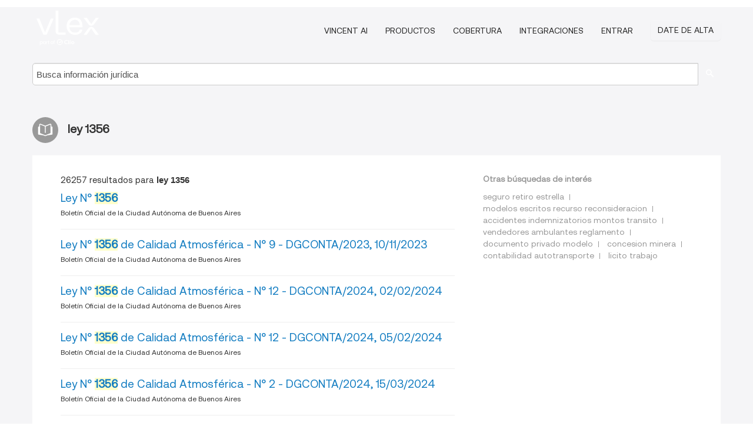

--- FILE ---
content_type: text/html; charset=utf-8
request_url: https://ar.vlex.com/tags/ley-1356-755285
body_size: 6474
content:
<!DOCTYPE html>
<html lang="ES">
    <head>
        
        <link rel="preload" href="/stylesheets/font/vLex.woff" as="font" type="font/woff" crossorigin>
        
        <!-- Google Tag Manager -->
        <script>(function(w,d,s,l,i){w[l]=w[l]||[];w[l].push({'gtm.start':
        new Date().getTime(),event:'gtm.js'});var f=d.getElementsByTagName(s)[0],
        j=d.createElement(s),dl=l!='dataLayer'?'&l='+l:'';j.defer=true;j.src=
        'https://www.googletagmanager.com/gtm.js?id='+i+dl;f.parentNode.insertBefore(j,f);
        })(window,document,'script','dataLayer','GTM-PJMJX5');</script>
        <!-- End Google Tag Manager -->
        
        <link rel="icon" media="(prefers-color-scheme: light)" href="/facade-img/favicon-light.svg?t=1763021373405" />
        <link rel="icon" media="(prefers-color-scheme: dark)" href="/facade-img/favicon-dark.svg?t=1763021373405" />
        <!--[if lte IE 9]>
                <script src="/js/polyfill.js?t=1763021373405"></script>
        <![endif]-->
        <script>
            // Object.assign polyfill for IE11
            if (typeof Object.assign != 'function') {
                // Must be writable: true, enumerable: false, configurable: true
                Object.defineProperty(Object, "assign", {
                    value: function assign(target, varArgs) { // .length of function is 2
                        'use strict';
                        if (target == null) { // TypeError if undefined or null
                            throw new TypeError('Cannot convert undefined or null to object');
                        }

                        var to = Object(target);
                
                        for (var index = 1; index < arguments.length; index++) {
                            var nextSource = arguments[index];
                    
                            if (nextSource != null) { // Skip over if undefined or null
                                for (var nextKey in nextSource) {
                                    // Avoid bugs when hasOwnProperty is shadowed
                                    if (Object.prototype.hasOwnProperty.call(nextSource, nextKey)) {
                                        to[nextKey] = nextSource[nextKey];
                                    }
                                }
                            }
                        }
                        return to;
                    },
                    writable: true,
                    configurable: true
                });
            }
        </script>

        <meta http-equiv="Content-Type" content="text/html; charset=UTF-8">
        <meta charset="utf-8">


        
        <meta property="og:site_name" content="vLex"/>
                <meta property="og:url" content="https://ar.vlex.com/tags/ley-1356-755285"/>
        
        <meta property="og:type" content="article"/>
        
            <meta property="og:title" content="ley 1356"/>
        
            <meta property="og:image" content="http://ar.vlex.com/facade-img/meta-og.png" />
        
        
            <meta name="twitter:image" content="http://ar.vlex.com/facade-img/meta-og.png" />

        <meta content="Law" name="classification">



        <title>ley 1356
        </title>

        <meta name="viewport" content="width=device-width, initial-scale=1.0">
            <meta name="description" content="Ley N° 1356 - Ley N° 1356 de Calidad Atmosférica -  N° 9 - DGCONTA/2023, 10/11/2023 - Ley N° 1356 de Calidad Atmosférica -  N° 12 - - Id. vLex: VLEX-755285">
            <meta content="es" http-equiv="content-language">


            <meta name="robots" content="index,follow" />
            <meta name="googlebot" content="index,follow" />
        <meta name="title" content="ley 1356 - vLex" />
                <link rel="canonical" href="https://ar.vlex.com/tags/ley-1356-755285"/>

            <link rel="next" href="http://ar.vlex.com/tags/ley-1356-755285/page/2" />
        

        <script async src="https://www.googletagmanager.com/gtag/js?id=GA_MEASUREMENT_ID"></script>
        <script>
            window.dataLayer = window.dataLayer || [];
            function gtag() { dataLayer.push(arguments); }
            gtag('js', new Date());
        
            // Provide the IDs of the GA4 properties you want to track.
                gtag('config', 'G-SC31NQTY4N', { cookieDomain: 'none', name: 'AR'});
        
        
                
        
        
            var sendNoBounceEvent = function(time) {
            setTimeout(function() {
                gtag('event', 'Over ' + time + ' seconds', {
                'event_category': 'NoBounce'
                });
            }, time * 1000);
            };
        
            sendNoBounceEvent(30);
            sendNoBounceEvent(60);
            sendNoBounceEvent(120);
            sendNoBounceEvent(180);
        
            function gaAll() {
                var args = arguments;
                gtag('get', 'conversion_linker', function(result) {
                    var trackers = result.creationData;
                    for (var i = 0; i < trackers.length; i++) {
                    var cloned_args = Array.prototype.slice.call(args, 0);
                    cloned_args[0] = trackers[i].name + "." + args[0];
                    gtag.apply(this, cloned_args);
                    }
                });
            }
        </script>
        	<link href="/stylesheets/facade-min.css?t=1763021373405" rel="stylesheet">
        

        <!--[if lt IE 9]>
            <script src="/js/html5.js?t=1763021373405"></script>
            <script src="/js/ie8.js?t=1763021373405"></script>
            <link href="/stylesheets/ie8css/css.css?t=1763021373405" rel="stylesheet">
            <link href="/stylesheets/ie8css/vlex.css?t=1763021373405" rel="stylesheet">
        <![endif]-->

        <!--[if lte IE 9]>
            <script src="/js/placeholder_ie.js?t=1763021373405"></script>
        <![endif]-->

        <!-- ClickTale Top part -->
        <script type="text/javascript">
            var WRInitTime=(new Date()).getTime();
        </script>
        <!-- ClickTale end of Top part -->
        
    </head>

    <body class="page page-index   "  data-webapp-path='#/AR/search-more/jurisdiction:AR/ley+1356/seo-tags'  data-country="AR" >

        <!-- Google Tag Manager (noscript) -->
        <noscript><iframe src="https://www.googletagmanager.com/ns.html?id=GTM-PJMJX5"
        height="0" width="0" style="display:none;visibility:hidden"></iframe></noscript>
        <!-- End Google Tag Manager (noscript) -->

        <div class="hide
            
            
            
            "
            id="page_attr" 
             data-webapp-path='#/AR/search-more/jurisdiction:AR/ley+1356/seo-tags' 
             data-country="AR"
             
            data-locale='es'>
        </div>


            <div id="navigation" class="wrapper ">
              <div class="navbar  navbar-static-top">
                <!--Header & Branding region-->
                <div class="header">
                  <div class="header-inner container">
                    <div class="row-fluid header-nav-container">
                      <div class="span3 to-home">
                        <a href="/">
                          <!--branding/logo-->
                          <span class="brand-logo" title="Home" style="display: flex; align-items: center; margin-bottom: 5px;">
                            <img src="/facade-img/vLex-logo.svg?t=1763021373405" title="vLex Argentina" alt="vLex Argentina" />
                            
                          </span>
                        </a>
                      </div>
                      <div class="span9 form-holder">
                        <div>
                          <div class="menu-toggle" onclick="$('.nav-menu').toggleClass('nav-menu--open', 500); $(this).toggleClass('open');">
                            <div class="hamburger"></div>
                          </div>
                          <ul class="nav-menu">
                              <li><a href="//latam.vlex.com/vincent-ai" rel="nofollow">VINCENT AI</a></li>
                           
            
                              <li><a href="//latam.vlex.com/plans" rel="nofollow">Productos</a></li>
                            
                              <li><a href="//ar.vlex.com" rel="nofollow">Cobertura</a></li>
            
                           
                              <li><a href="//latam.vlex.com/integrations" rel="nofollow">Integraciones</a></li>
                           
                            <li><a href="https://login.vlex.com?next_webapp_url=#/AR/search-more/jurisdiction:AR/ley+1356/seo-tags" rel="nofollow">Entrar</a></li>
                          
                            <li>
                              <a href="/freetrial/signup/AR?webapp_path=#/AR/search-more/jurisdiction:AR/ley+1356/seo-tags" class="btn signup" rel="nofollow">
                                Date de alta
                              </a>
                            </li>
                          </ul>
                          
            
                        </div>
                      </div>
                    </div>
                  </div>
                </div>
                <div class="head-container-searchbar">
                  <div class="form-inline search-form">
                    <form onsubmit="return validate_search(this);" method="get" action="/search" enctype="multipart/form-data" class="onsubmit-search">
                      <input class='placeholder search-input-subheader' type="text" name="q" id="searchinfo" placeholder="Busca información jurídica" required />
                      <button type="submit" class="btn btn-header search-button-subheader"><i class="icon-Buscador"></i></button>
                    </form>
                  </div>
                </div>
              </div>
            </div>
		<vlex-design-system>
        <div id="content" class="seoArea">
    <div class="container extended block-net">
        <div class="container">
            
                    <h1 class="title-icon small"><i class="icon-libro-2"></i><strong>ley 1356</strong></h1>

            <div class="row">
                <div id="search_results" class="span8">
                
                    <div id="main-content" class="abovebox bg_white clearfix left-content-area">

                        <div class="row-fluid">
                                <div class="span12">
                                    <div class="header clearfix">
                                        <p class="header-caption">26257 resultados para <strong>ley 1356</strong></p>
                                    </div>
                                </div>
                        </div>

                        <ul class="search-results">
                                <li class="row-fluid">
    <span class="span12">


        </img> <a href="https://ar.vlex.com/vid/ley-n-1356-33187166" title="Ley N° 1356" >Ley N° <strong>1356</strong></a>





            <ul class="breadcrumb">
                    <li><a href="https://ar.vlex.com/source/boletin-oficial-ciudad-autonoma-buenos-aires-1990" title="Boletín Oficial de la Ciudad Autónoma de Buenos Aires">Boletín Oficial de la Ciudad Autónoma de Buenos Aires </a></li>
            </ul>

    

    </span>
</li>
                                <li class="row-fluid">
    <span class="span12">


        </img> <a href="https://ar.vlex.com/vid/ley-n-1356-calidad-951924407" title="Ley N° 1356 de Calidad Atmosférica -  N° 9 - DGCONTA/2023, 10/11/2023" >Ley N° <strong>1356</strong> de Calidad Atmosférica -  N° 9 - DGCONTA/2023, 10/11/2023</a>





            <ul class="breadcrumb">
                    <li><a href="https://ar.vlex.com/source/boletin-oficial-ciudad-autonoma-buenos-aires-1990" title="Boletín Oficial de la Ciudad Autónoma de Buenos Aires">Boletín Oficial de la Ciudad Autónoma de Buenos Aires </a></li>
            </ul>

    

    </span>
</li>
                                <li class="row-fluid">
    <span class="span12">


        </img> <a href="https://ar.vlex.com/vid/ley-n-1356-calidad-981001373" title="Ley N° 1356 de Calidad Atmosférica -  N° 12 - DGCONTA/2024, 02/02/2024" >Ley N° <strong>1356</strong> de Calidad Atmosférica -  N° 12 - DGCONTA/2024, 02/02/2024</a>





            <ul class="breadcrumb">
                    <li><a href="https://ar.vlex.com/source/boletin-oficial-ciudad-autonoma-buenos-aires-1990" title="Boletín Oficial de la Ciudad Autónoma de Buenos Aires">Boletín Oficial de la Ciudad Autónoma de Buenos Aires </a></li>
            </ul>

    

    </span>
</li>
                                <li class="row-fluid">
    <span class="span12">


        </img> <a href="https://ar.vlex.com/vid/ley-n-1356-calidad-981139177" title="Ley N° 1356 de Calidad Atmosférica -  N° 12 - DGCONTA/2024, 05/02/2024" >Ley N° <strong>1356</strong> de Calidad Atmosférica -  N° 12 - DGCONTA/2024, 05/02/2024</a>





            <ul class="breadcrumb">
                    <li><a href="https://ar.vlex.com/source/boletin-oficial-ciudad-autonoma-buenos-aires-1990" title="Boletín Oficial de la Ciudad Autónoma de Buenos Aires">Boletín Oficial de la Ciudad Autónoma de Buenos Aires </a></li>
            </ul>

    

    </span>
</li>
                                <li class="row-fluid">
    <span class="span12">


        </img> <a href="https://ar.vlex.com/vid/ley-n-1356-calidad-1028062350" title="Ley N° 1356 de Calidad Atmosférica -  N° 2 - DGCONTA/2024, 15/03/2024" >Ley N° <strong>1356</strong> de Calidad Atmosférica -  N° 2 - DGCONTA/2024, 15/03/2024</a>





            <ul class="breadcrumb">
                    <li><a href="https://ar.vlex.com/source/boletin-oficial-ciudad-autonoma-buenos-aires-1990" title="Boletín Oficial de la Ciudad Autónoma de Buenos Aires">Boletín Oficial de la Ciudad Autónoma de Buenos Aires </a></li>
            </ul>

    

    </span>
</li>
                                <li class="row-fluid">
    <span class="span12">


        </img> <a href="https://ar.vlex.com/vid/ley-n-1356-calidad-1028062352" title="Ley N° 1356 de Calidad Atmosférica -  N° 1 - DGCONTA/2024, 15/03/2024" >Ley N° <strong>1356</strong> de Calidad Atmosférica -  N° 1 - DGCONTA/2024, 15/03/2024</a>





            <ul class="breadcrumb">
                    <li><a href="https://ar.vlex.com/source/boletin-oficial-ciudad-autonoma-buenos-aires-1990" title="Boletín Oficial de la Ciudad Autónoma de Buenos Aires">Boletín Oficial de la Ciudad Autónoma de Buenos Aires </a></li>
            </ul>

    

    </span>
</li>
                                <li class="row-fluid">
    <span class="span12">


        </img> <a href="https://ar.vlex.com/vid/ley-n-1356-calidad-1028063030" title="Ley N° 1356 de Calidad Atmosférica -  N° 2 - DGCONTA/2024, 12/03/2024" >Ley N° <strong>1356</strong> de Calidad Atmosférica -  N° 2 - DGCONTA/2024, 12/03/2024</a>





            <ul class="breadcrumb">
                    <li><a href="https://ar.vlex.com/source/boletin-oficial-ciudad-autonoma-buenos-aires-1990" title="Boletín Oficial de la Ciudad Autónoma de Buenos Aires">Boletín Oficial de la Ciudad Autónoma de Buenos Aires </a></li>
            </ul>

    

    </span>
</li>
                                <li class="row-fluid">
    <span class="span12">


        </img> <a href="https://ar.vlex.com/vid/ley-n-1356-calidad-1028063031" title="Ley N° 1356 de Calidad Atmosférica -  N° 1 - DGCONTA/2024, 12/03/2024" >Ley N° <strong>1356</strong> de Calidad Atmosférica -  N° 1 - DGCONTA/2024, 12/03/2024</a>





            <ul class="breadcrumb">
                    <li><a href="https://ar.vlex.com/source/boletin-oficial-ciudad-autonoma-buenos-aires-1990" title="Boletín Oficial de la Ciudad Autónoma de Buenos Aires">Boletín Oficial de la Ciudad Autónoma de Buenos Aires </a></li>
            </ul>

    

    </span>
</li>
                                <li class="row-fluid">
    <span class="span12">


        </img> <a href="https://ar.vlex.com/vid/ley-n-1356-calidad-953443171" title="Ley N° 1356 de Calidad Atmosférica -  N° 9 - DGCONTA/2023, 17/11/2023" >Ley N° <strong>1356</strong> de Calidad Atmosférica -  N° 9 - DGCONTA/2023, 17/11/2023</a>





            <ul class="breadcrumb">
                    <li><a href="https://ar.vlex.com/source/boletin-oficial-ciudad-autonoma-buenos-aires-1990" title="Boletín Oficial de la Ciudad Autónoma de Buenos Aires">Boletín Oficial de la Ciudad Autónoma de Buenos Aires </a></li>
            </ul>

    

    </span>
</li>
                                <li class="row-fluid">
    <span class="span12">


        </img> <a href="https://ar.vlex.com/vid/ley-n-1356-calidad-1037685782" title="Ley N° 1356 de Calidad Atmosférica -  N° 3 - DGCONTA/2024, 03/06/2024" >Ley N° <strong>1356</strong> de Calidad Atmosférica -  N° 3 - DGCONTA/2024, 03/06/2024</a>





            <ul class="breadcrumb">
                    <li><a href="https://ar.vlex.com/source/boletin-oficial-ciudad-autonoma-buenos-aires-1990" title="Boletín Oficial de la Ciudad Autónoma de Buenos Aires">Boletín Oficial de la Ciudad Autónoma de Buenos Aires </a></li>
            </ul>

    

    </span>
</li>
                                <li class="row-fluid">
    <span class="span12">


        </img> <a href="https://ar.vlex.com/vid/ley-n-1356-calidad-1037685790" title="Ley N° 1356 de Calidad Atmosférica -  N° 4 - DGCONTA/2024, 03/06/2024" >Ley N° <strong>1356</strong> de Calidad Atmosférica -  N° 4 - DGCONTA/2024, 03/06/2024</a>





            <ul class="breadcrumb">
                    <li><a href="https://ar.vlex.com/source/boletin-oficial-ciudad-autonoma-buenos-aires-1990" title="Boletín Oficial de la Ciudad Autónoma de Buenos Aires">Boletín Oficial de la Ciudad Autónoma de Buenos Aires </a></li>
            </ul>

    

    </span>
</li>
                                <li class="row-fluid">
    <span class="span12">


        </img> <a href="https://ar.vlex.com/vid/ley-n-1356-calidad-1043392548" title="Ley N° 1356 de Calidad Atmosférica -  N° 5 - DGCONTA/2024, 12/07/2024" >Ley N° <strong>1356</strong> de Calidad Atmosférica -  N° 5 - DGCONTA/2024, 12/07/2024</a>





            <ul class="breadcrumb">
                    <li><a href="https://ar.vlex.com/source/boletin-oficial-ciudad-autonoma-buenos-aires-1990" title="Boletín Oficial de la Ciudad Autónoma de Buenos Aires">Boletín Oficial de la Ciudad Autónoma de Buenos Aires </a></li>
            </ul>

    

    </span>
</li>
                                <li class="row-fluid">
    <span class="span12">


        </img> <a href="https://ar.vlex.com/vid/ley-n-1356-calidad-1043566649" title="Ley N° 1356 de Calidad Atmosférica -  N° 5 - DGCONTA/2024, 16/07/2024" >Ley N° <strong>1356</strong> de Calidad Atmosférica -  N° 5 - DGCONTA/2024, 16/07/2024</a>





            <ul class="breadcrumb">
                    <li><a href="https://ar.vlex.com/source/boletin-oficial-ciudad-autonoma-buenos-aires-1990" title="Boletín Oficial de la Ciudad Autónoma de Buenos Aires">Boletín Oficial de la Ciudad Autónoma de Buenos Aires </a></li>
            </ul>

    

    </span>
</li>
                                <li class="row-fluid">
    <span class="span12">


        </img> <a href="https://ar.vlex.com/vid/ley-n-1356-calidad-1067531248" title="Ley N° 1356 de Calidad Atmosférica -  N° 11 - DGCONTA/2025, 22/01/2025" >Ley N° <strong>1356</strong> de Calidad Atmosférica -  N° 11 - DGCONTA/2025, 22/01/2025</a>





            <ul class="breadcrumb">
                    <li><a href="https://ar.vlex.com/source/boletin-oficial-ciudad-autonoma-buenos-aires-1990" title="Boletín Oficial de la Ciudad Autónoma de Buenos Aires">Boletín Oficial de la Ciudad Autónoma de Buenos Aires </a></li>
            </ul>

    

    </span>
</li>
                                <li class="row-fluid">
    <span class="span12">


        </img> <a href="https://ar.vlex.com/vid/ley-n-1356-calidad-1067531297" title="Ley N° 1356 de Calidad Atmosférica -  N° 12 - DGCONTA/2025, 22/01/2025" >Ley N° <strong>1356</strong> de Calidad Atmosférica -  N° 12 - DGCONTA/2025, 22/01/2025</a>





            <ul class="breadcrumb">
                    <li><a href="https://ar.vlex.com/source/boletin-oficial-ciudad-autonoma-buenos-aires-1990" title="Boletín Oficial de la Ciudad Autónoma de Buenos Aires">Boletín Oficial de la Ciudad Autónoma de Buenos Aires </a></li>
            </ul>

    

    </span>
</li>
                                <li class="row-fluid">
    <span class="span12">


        </img> <a href="https://ar.vlex.com/vid/ley-n-1356-calidad-953778538" title="Ley N° 1356 de Calidad Atmosférica -  N° 10 - DGCONTA/2023, 24/11/2023" >Ley N° <strong>1356</strong> de Calidad Atmosférica -  N° 10 - DGCONTA/2023, 24/11/2023</a>





            <ul class="breadcrumb">
                    <li><a href="https://ar.vlex.com/source/boletin-oficial-ciudad-autonoma-buenos-aires-1990" title="Boletín Oficial de la Ciudad Autónoma de Buenos Aires">Boletín Oficial de la Ciudad Autónoma de Buenos Aires </a></li>
            </ul>

    

    </span>
</li>
                                <li class="row-fluid">
    <span class="span12">


        </img> <a href="https://ar.vlex.com/vid/ley-n-1356-calidad-1001805004" title="Ley N° 1356 de Calidad Atmosférica -  N° 12 - DGCONTA/2024, 06/02/2024" >Ley N° <strong>1356</strong> de Calidad Atmosférica -  N° 12 - DGCONTA/2024, 06/02/2024</a>





            <ul class="breadcrumb">
                    <li><a href="https://ar.vlex.com/source/boletin-oficial-ciudad-autonoma-buenos-aires-1990" title="Boletín Oficial de la Ciudad Autónoma de Buenos Aires">Boletín Oficial de la Ciudad Autónoma de Buenos Aires </a></li>
            </ul>

    

    </span>
</li>
                                <li class="row-fluid">
    <span class="span12">


        </img> <a href="https://ar.vlex.com/vid/ley-n-1356-calidad-1076492853" title="Ley N° 1356 de Calidad Atmosférica -  N° 1 - DGCONTA/2025, 11/04/2025" >Ley N° <strong>1356</strong> de Calidad Atmosférica -  N° 1 - DGCONTA/2025, 11/04/2025</a>





            <ul class="breadcrumb">
                    <li><a href="https://ar.vlex.com/source/boletin-oficial-ciudad-autonoma-buenos-aires-1990" title="Boletín Oficial de la Ciudad Autónoma de Buenos Aires">Boletín Oficial de la Ciudad Autónoma de Buenos Aires </a></li>
            </ul>

    

    </span>
</li>
                                <li class="row-fluid">
    <span class="span12">


        </img> <a href="https://ar.vlex.com/vid/ley-n-1356-calidad-1076492865" title="Ley N° 1356 de Calidad Atmosférica -  N° 2 - DGCONTA/2025, 11/04/2025" >Ley N° <strong>1356</strong> de Calidad Atmosférica -  N° 2 - DGCONTA/2025, 11/04/2025</a>





            <ul class="breadcrumb">
                    <li><a href="https://ar.vlex.com/source/boletin-oficial-ciudad-autonoma-buenos-aires-1990" title="Boletín Oficial de la Ciudad Autónoma de Buenos Aires">Boletín Oficial de la Ciudad Autónoma de Buenos Aires </a></li>
            </ul>

    

    </span>
</li>
                                <li class="row-fluid">
    <span class="span12">


        </img> <a href="https://ar.vlex.com/vid/ley-n-1356-calidad-1076492874" title="Ley N° 1356 de Calidad Atmosférica -  N° 3 - DGCONTA/2025, 11/04/2025" >Ley N° <strong>1356</strong> de Calidad Atmosférica -  N° 3 - DGCONTA/2025, 11/04/2025</a>





            <ul class="breadcrumb">
                    <li><a href="https://ar.vlex.com/source/boletin-oficial-ciudad-autonoma-buenos-aires-1990" title="Boletín Oficial de la Ciudad Autónoma de Buenos Aires">Boletín Oficial de la Ciudad Autónoma de Buenos Aires </a></li>
            </ul>

    

    </span>
</li>
                                <li class="row-fluid">
    <span class="span12">


        </img> <a href="https://ar.vlex.com/vid/ley-n-1356-calidad-1076638304" title="Ley N° 1356 de Calidad Atmosférica -  N° 1 - DGCONTA/2025, 16/04/2025" >Ley N° <strong>1356</strong> de Calidad Atmosférica -  N° 1 - DGCONTA/2025, 16/04/2025</a>





            <ul class="breadcrumb">
                    <li><a href="https://ar.vlex.com/source/boletin-oficial-ciudad-autonoma-buenos-aires-1990" title="Boletín Oficial de la Ciudad Autónoma de Buenos Aires">Boletín Oficial de la Ciudad Autónoma de Buenos Aires </a></li>
            </ul>

    

    </span>
</li>
                                <li class="row-fluid">
    <span class="span12">


        </img> <a href="https://ar.vlex.com/vid/ley-n-1356-calidad-1076638309" title="Ley N° 1356 de Calidad Atmosférica -  N° 2 - DGCONTA/2025, 16/04/2025" >Ley N° <strong>1356</strong> de Calidad Atmosférica -  N° 2 - DGCONTA/2025, 16/04/2025</a>





            <ul class="breadcrumb">
                    <li><a href="https://ar.vlex.com/source/boletin-oficial-ciudad-autonoma-buenos-aires-1990" title="Boletín Oficial de la Ciudad Autónoma de Buenos Aires">Boletín Oficial de la Ciudad Autónoma de Buenos Aires </a></li>
            </ul>

    

    </span>
</li>
                                <li class="row-fluid">
    <span class="span12">


        </img> <a href="https://ar.vlex.com/vid/ley-n-1356-calidad-1076638311" title="Ley N° 1356 de Calidad Atmosférica -  N° 3 - DGCONTA/2025, 16/04/2025" >Ley N° <strong>1356</strong> de Calidad Atmosférica -  N° 3 - DGCONTA/2025, 16/04/2025</a>





            <ul class="breadcrumb">
                    <li><a href="https://ar.vlex.com/source/boletin-oficial-ciudad-autonoma-buenos-aires-1990" title="Boletín Oficial de la Ciudad Autónoma de Buenos Aires">Boletín Oficial de la Ciudad Autónoma de Buenos Aires </a></li>
            </ul>

    

    </span>
</li>
                                <li class="row-fluid">
    <span class="span12">


        </img> <a href="https://ar.vlex.com/vid/ley-n-1356-calidad-1089031830" title="Ley N° 1356 de Calidad Atmosférica -  N° 5 - DGCONTA/2025, 07/08/2025" >Ley N° <strong>1356</strong> de Calidad Atmosférica -  N° 5 - DGCONTA/2025, 07/08/2025</a>





            <ul class="breadcrumb">
                    <li><a href="https://ar.vlex.com/source/boletin-oficial-ciudad-autonoma-buenos-aires-1990" title="Boletín Oficial de la Ciudad Autónoma de Buenos Aires">Boletín Oficial de la Ciudad Autónoma de Buenos Aires </a></li>
            </ul>

    

    </span>
</li>
                                <li class="row-fluid">
    <span class="span12">


        </img> <a href="https://ar.vlex.com/vid/ley-n-1356-calidad-1089035221" title="Ley N° 1356 de Calidad Atmosférica -  N° 5 - DGCONTA/2025, 08/08/2025" >Ley N° <strong>1356</strong> de Calidad Atmosférica -  N° 5 - DGCONTA/2025, 08/08/2025</a>





            <ul class="breadcrumb">
                    <li><a href="https://ar.vlex.com/source/boletin-oficial-ciudad-autonoma-buenos-aires-1990" title="Boletín Oficial de la Ciudad Autónoma de Buenos Aires">Boletín Oficial de la Ciudad Autónoma de Buenos Aires </a></li>
            </ul>

    

    </span>
</li>

                        </ul>
                            <div id="paginator" class="pagination">
        <ul>
                <li class="active"><a href="https://ar.vlex.com/tags/ley-1356-755285">1</a></li>
                <li ><a href="https://ar.vlex.com/tags/ley-1356-755285/page/2">2</a></li>
                <li ><a href="https://ar.vlex.com/tags/ley-1356-755285/page/3">3</a></li>
                <li ><a href="https://ar.vlex.com/tags/ley-1356-755285/page/4">4</a></li>
                <li ><a href="https://ar.vlex.com/tags/ley-1356-755285/page/5">5</a></li>
                <li ><a href="https://ar.vlex.com/tags/ley-1356-755285/page/6">6</a></li>
                <li ><a href="https://ar.vlex.com/tags/ley-1356-755285/page/7">7</a></li>
                <li ><a href="https://ar.vlex.com/tags/ley-1356-755285/page/8">8</a></li>
                <li ><a href="https://ar.vlex.com/tags/ley-1356-755285/page/9">9</a></li>
                <li ><a href="https://ar.vlex.com/tags/ley-1356-755285/page/10">10</a></li>
                <li ><a href="https://ar.vlex.com/tags/ley-1356-755285/page/2">&raquo;</a></li>
        </ul>
    </div>

                    </div>
                </div>
                

                <div>
                    
                    <div class="span4 sidebar hidden-phone">
                               
                    
                    
                    
                    
                    
                    
                    
                    
                            
                    
                        <div class="banners text-center">
                        </div>
                    </div>                </div>

                <div class="bottom_ad">
                </div>
                <div class="related-links bg_white">
                    <p class="ta5-grey">Otras búsquedas de interés</p>
                    <ul class="inline">
                            <li><a href='https://ar.vlex.com/tags/seguro-retiro-estrella-179805' title='seguro retiro estrella'>seguro retiro estrella</a></li>
                            <li><a href='https://ar.vlex.com/tags/modelos-escritos-recurso-reconsideracion-174068' title='modelos escritos recurso reconsideracion'>modelos escritos recurso reconsideracion</a></li>
                            <li><a href='https://ar.vlex.com/tags/accidentes-indemnizatorios-montos-transito-2684229' title='accidentes indemnizatorios montos transito'>accidentes indemnizatorios montos transito</a></li>
                            <li><a href='https://vlex.com.mx/tags/vendedores-ambulantes-reglamento-457469' title='vendedores ambulantes reglamento'>vendedores ambulantes reglamento</a></li>
                            <li><a href='https://vlexvenezuela.com/tags/documento-privado-modelo-526019' title='documento privado modelo'>documento privado modelo</a></li>
                            <li><a href='https://vlex.com.mx/tags/concesion-minera-1298533' title='concesion minera'>concesion minera</a></li>
                            <li><a href='https://vlex.com.mx/tags/contabilidad-autotransportes-2565847' title='contabilidad autotransporte'>contabilidad autotransporte</a></li>
                            <li><a href='https://vlex.com.mx/tags/licito-trabajo-2627838' title='licito trabajo'>licito trabajo</a></li>
                    </ul>
                </div>

            </div>
        </div>
    </div>
</div>

<script>
    var pageOptions = { 
      'pubId': 'pub-0637076604165705',
      'query': "ley 1356",
      'channel': '1562987147',
      'hl': 'es',
      'domainLinkAboveDescription': true,
      'location': false,
      'plusOnes': false,
      'sellerRatings': false
    };

    var adblock1 = { 
      'container': 'ad_blk_1',
      'width': '700px',
      'lines': 2,
      'fontFamily': 'tahoma',
      'fontSizeTitle': 16,
      'colorTitleLink': '#127CC1',
      'colorText': '#999',
      'colorDomainLink': '#127CC1',
      'noTitleUnderline': true,
      'longerHeadlines': true,
      'detailedAttribution': false,
      'siteLinks': false
    };

    _googCsa('ads', pageOptions, adblock1);
</script>
		</vlex-design-system>
        
        <script type="text/javascript">
            
            function isFlashEnabled() {
                var hasFlash = false;
                try {
                    var fo = new ActiveXObject('ShockwaveFlash.ShockwaveFlash');
                    if(fo) hasFlash = true;
                }
                catch(e) {
                    if(navigator.mimeTypes ["application/x-shockwave-flash"] != undefined) hasFlash = true;
                    }
                return hasFlash;
            }


        </script>

        <script>
            // ConsoleDummy polyfill - so console stataments do not crash IE
            // https://github.com/andyet/ConsoleDummy.js/blob/master/ConsoleDummy.js
            (function(e){function t(){}for(var n="assert,count,debug,dir,dirxml,error,exception,group,groupCollapsed,groupEnd,info,log,markTimeline,profile,profileEnd,time,timeEnd,trace,warn".split(","),r;r=n.pop();){e[r]=e[r]||t}})(window.console=window.console||{})
        </script>

        <script src="https://code.jquery.com/jquery-3.5.1.min.js" integrity="sha384-ZvpUoO/+PpLXR1lu4jmpXWu80pZlYUAfxl5NsBMWOEPSjUn/6Z/hRTt8+pR6L4N2" crossorigin="anonymous"></script>
        
        	<link rel="preload" href="/js/facade-min.js?t=1763021373405" as="script">
        	<!-- fallback for IE (does not support preload) -->
        	<script src="/js/facade-min.js?t=1763021373405"></script>

        <script>
            //Reduce font for too long titles
            if ($("h1").text().length > 150) {
                $("h1").css({"font-size": "19px", 'line-height': '1.3em'})
            }

        </script>

            <footer id="footer" class="container extended">
              <div class="container">
                <div class="row-fluid topfooter">
                  <div class="span2">
                      <img src="/facade-img/vLex-logo.svg?t=1763021373405" title="vLex" alt="vLex" />
                  </div>
                  <div class="span5">
                      <div class="block">
                      </div>
                  </div>
                  <div class="span5">
                    <div class="block row-fluid">
                      <div class="span7 tel">
                            <p><i class="icon-Movil"></i>+1 (305) 890 29 82</p>
                      </div>
                          <div class="social-media pull-right hidden-phone">
                              <a aria-label="twitter" href="https://twitter.com/vlex_latam" target="_blank"><i class="icon-twitter"></i></a>
            
                              <a aria-label="facebook" href="https://www.facebook.com/pages/VLex-latam/167990943225772" target="_blank"><i class="icon-facebook"></i></a>
            
            
            
                          </div>
                    </div>
                  </div>
                </div>
                  <div class="footer-menu clearfix row-fluid hidden-phone">
                      <ul class="span3">
                            <li><a href="" aria-label="Legislación" title="Legislación">Legislación</a></li>
                            <li><a href="https://ar.vlex.com/libraries/926" aria-label="Proyectos Normativos" title="Proyectos Normativos">Proyectos Normativos</a></li>
                            <li><a href="https://ar.vlex.com/libraries/976" aria-label="Videos" title="Videos">Videos</a></li>
                      </ul>
                      <ul class="span3">
                            <li><a href="https://ar.vlex.com/libraries/jurisprudencia-argentina-26" aria-label="Jurisprudencia" title="Jurisprudencia">Jurisprudencia</a></li>
                            <li><a href="https://ar.vlex.com/libraries/convenios-colectivos-432" aria-label="Convenios Colectivos" title="Convenios Colectivos">Convenios Colectivos</a></li>
                            <li><a href="https://ar.vlex.com/tags" aria-label="Tags" title="Tags">Tags</a></li>
                      </ul>
                      <ul class="span3">
                            <li><a href="https://ar.vlex.com/libraries/doctrina-juridica-argentina-36" aria-label="Libros y Revistas" title="Libros y Revistas">Libros y Revistas</a></li>
                            <li><a href="https://ar.vlex.com/libraries/911" aria-label="Normativa" title="Normativa">Normativa</a></li>
                            <li><a href="https://ar.vlex.com/all_sources" aria-label="Índice de fuentes" title="Índice de fuentes">Índice de fuentes</a></li>
                      </ul>
                      <ul class="span3">
                            <li><a href="https://ar.vlex.com/libraries/contratos-161" aria-label="Contratos" title="Contratos">Contratos</a></li>
                            <li><a href="" aria-label="Boletines Oficiales" title="Boletines Oficiales">Boletines Oficiales</a></li>
                      </ul>
                        <div class="subfooter">
                          <ul class="inline" style="
                              width: 90%;
                              padding-top: 18px;
                              font-weight: bold;
                          ">
                              <li><a href="http://promos.vlex.com/vlexmobile" target="_blank">Descubre vLex Mobile</a></li>
                          </ul>
                        </div>
                  </div>
            
                <div class="subfooter">
                    <ul class="inline">
                        <li><a rel="nofollow" href="https://latam.vlex.com/terms-of-service/" title="Condiciones de uso">Condiciones de uso</a></li>
                    </ul>
                    <p  class="inline pull-right">©2026 vLex.com Todos los derechos reservados</p>
                </div>
              </div>
            </footer>
            


        <!--Scripts -->

        <!--[if lte IE 9]>
            <script>placeholder_ie($("input.placeholder"));</script>
        <![endif]-->

        

        <!--[if lt IE 9]>
        <script src="/stylesheets/ie8css/script.js?t=1763021373405"></script>
        <![endif]-->


        <script>    
            if ($("#pdf-container").length > 0) {
            if ($(".content-content").length > 0 && $("#pdf-container").width() > $(".content-content").width()) {
                var scale = $(".content-content").width() / $("#pdf-container").width()
                $("#pdf-container").css({transform: "scale(" + scale + ")", transformOrigin: "0 0"})

                // adjusting the height after scaling it
                $("#pdf-container").parent()
                    .css("height", $("#pdf-container")[0].getBoundingClientRect().height)
                    .css("margin-bottom", "2rem");
            }
            $(".inset-ad").remove();
            }
        </script>  

    </body>
</html>
